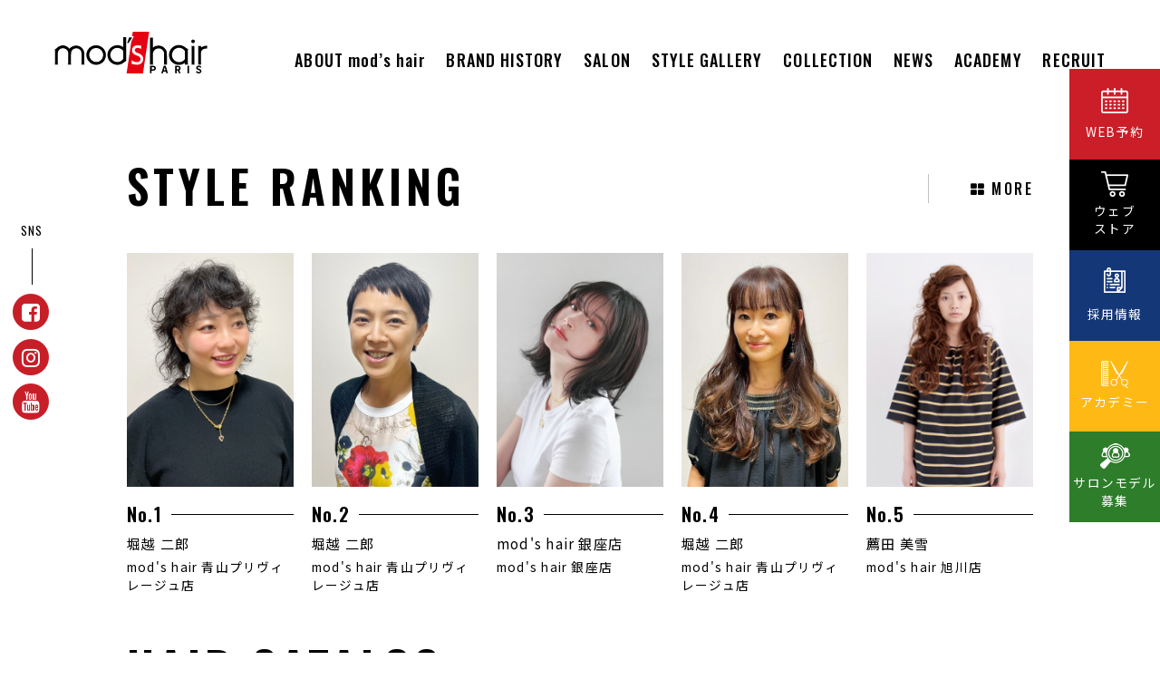

--- FILE ---
content_type: text/html; charset=UTF-8
request_url: https://modshair.co.jp/haircatalog/?tag=%E3%82%A6%E3%82%A7%E3%83%83%E3%83%88%E6%84%9F
body_size: 16799
content:
<!DOCTYPE html>
<html lang="ja">
<head>


<meta charset="utf-8">
<meta name="viewport" content="width=device-width, initial-scale=1, maximum-scale=1, user-scalable=0">
<meta name="robots" content="INDEX,FOLLOW">
<link rel="apple-touch-icon" href="/common/touch-icon.png" />
<link rel="shortcut icon" href="/common/favicon.ico" />
<link rel="stylesheet" type="text/css" href="/common/js/drawer/drawer.css">
<link rel="stylesheet" type="text/css" href="/common/css/reset.css">
<link rel="stylesheet" type="text/css" href="/common/css/import.css">
<script src="https://code.jquery.com/jquery-1.11.3.min.js"></script>



<!-- Google Tag Manager -->
<script>(function(w,d,s,l,i){w[l]=w[l]||[];w[l].push({'gtm.start':
new Date().getTime(),event:'gtm.js'});var f=d.getElementsByTagName(s)[0],
j=d.createElement(s),dl=l!='dataLayer'?'&l='+l:'';j.async=true;j.src=
'https://www.googletagmanager.com/gtm.js?id='+i+dl;f.parentNode.insertBefore(j,f);
})(window,document,'script','dataLayer','GTM-WCKSWX4');</script>
<!-- End Google Tag Manager -->

<!-- Global site tag (gtag.js) - Google Analytics -->
<script async src="https://www.googletagmanager.com/gtag/js?id=UA-20698947-1"></script>
<script>

  window.dataLayer = window.dataLayer || [];
  function gtag(){dataLayer.push(arguments);}
  gtag('js', new Date());

  gtag('config', 'UA-20698947-1');

</script>


<!-- Facebook Pixel Code -->
<script>

  !function(f,b,e,v,n,t,s)
  {if(f.fbq)return;n=f.fbq=function(){n.callMethod?
  n.callMethod.apply(n,arguments):n.queue.push(arguments)};
  if(!f._fbq)f._fbq=n;n.push=n;n.loaded=!0;n.version='2.0';
  n.queue=[];t=b.createElement(e);t.async=!0;
  t.src=v;s=b.getElementsByTagName(e)[0];
  s.parentNode.insertBefore(t,s)}(window, document,'script',
  'https://connect.facebook.net/en_US/fbevents.js');
  fbq('init', '530910494027274');
  fbq('track', 'PageView');

</script>
<noscript><img height="1" width="1" style="display:none"
  src="https://www.facebook.com/tr?id=530910494027274&ev=PageView&noscript=1"
/></noscript>
<!-- End Facebook Pixel Code -->






<title>#ウェット感｜ヘアカタログ一覧｜mod's hair オフィシャルサイト–ヘアサロン・美容室・美容院</title>
<meta name="description" content="1968年パリで誕生したモッズ・ヘアは、東京（青山・銀座・新宿・池袋）を中心に全国60店舗以上展開するヘアサロンです。ナチュラルな仕上がりを得意とし、お客様に合わせたヘアスタイルを提案します。">
<meta name="keywords" content="モッズヘア,美容室,美容院,modshair,東京">

<meta property="og:type" content="website">
<meta property="og:title" content="ヘアカタログ一覧｜mod's hair オフィシャルサイト–ヘアサロン・美容室・美容院">
<meta property="og:url" content="https://modshair.co.jp/">
<meta property="og:site_name" content="mod's hair オフィシャルサイト">
<meta property="og:description" content="1968年パリで誕生したモッズ・ヘアは、東京（青山・銀座・新宿・池袋）を中心に全国60店舗以上展開するヘアサロンです。ナチュラルな仕上がりを得意とし、お客様に合わせたヘアスタイルを提案します。">



</head>

<body class="drawer drawer--right style">


<!-- Google Tag Manager (noscript) -->
<noscript><iframe src="https://www.googletagmanager.com/ns.html?id=GTM-WCKSWX4"
height="0" width="0" style="display:none;visibility:hidden"></iframe></noscript>
<!-- End Google Tag Manager (noscript) -->





<h1><a id="logo" class="" href="/"><img src="/common/images/logo.svg" alt="mod's hair" class="svg"></a></h1>

<header class="head">
<button type="button" class="drawer-toggle drawer-hamburger">
<span class="sr-only">toggle navigation</span>
<span class="drawer-hamburger-icon"></span>
</button>
<div class="drawer-container">
<div class="drawer-navbar-header">

</div>

<nav class="drawer-nav" role="navigation" id="gNavi">
<ul class="drawer-menu drawer-menu--right">
<li><a href="/about/" class="drawer-menu-item">ABOUT mod’s hair</a><div class="tooltip">モッズ・ヘアについて</div></li>
<li><a href="/bland/" class="drawer-menu-item">BRAND HISTORY</a><div class="tooltip">ヒストリー</div></li>
<li><a href="/salon/" class="drawer-menu-item">SALON<span> LIST</span></a><div class="tooltip">サロン</div></li>
<li><a href="/haircatalog/" class="drawer-menu-item">STYLE GALLERY</a><div class="tooltip">ギャラリー</div></li>
<li><a href="/collection/" class="drawer-menu-item"><span>SEASONAL </span>COLLECTION</a><div class="tooltip">シーズナルコレクション</div></li>
<li><a href="/news/salon/" class="drawer-menu-item">NEWS</a><div class="tooltip">お知らせ</div></li>
<!--
<li><a href="/column/" class="drawer-menu-item">COLUMN</a><div class="tooltip">コラム</div></li>
-->
<li><a href="/academy/" class="drawer-menu-item" target="_blank">ACADEMY</a><div class="tooltip">アカデミー</div></li>
<li><a href="/recruit/" class="drawer-menu-item">RECRUIT</a><div class="tooltip">採用情報</div></li>
</ul>
<ul class="snsBtn clearfix sp">
<li><a href="https://www.facebook.com/modshair.jp/" target="_blank" rel="nofollow"><i class="fa fa-facebook-square" aria-hidden="true"></i></a></li><li><a href="https://www.instagram.com/mods_hair_japan/" target="_blank" rel="nofollow"><i class="fa fa-instagram" aria-hidden="true"></i></a></li><li><a href="https://www.youtube.com/channel/UCZBnapIrGWWoynfqycRKG_A" target="_blank" rel="nofollow"><i class="fa fa-youtube" aria-hidden="true"></i></a></li></ul>
</nav>
</div><!-- #gNavi -->
</header>





<main id="main">




<div class="container x1">
<div class="contents">

<h2 class="title">STYLE RANKING</h2>

<section class="rankList">
<div class="moreBtn"><a href="/ranking/">MORE</a></div>

<div class="clearfix">

<a href="/haircatalog/2661/?ranking=1">
<figure><img src="/upload/save_images/staff/547/style1_46a9e48a-1b4f-d642-81e8-f6d19536724c_m.jpg" alt="" width="184" height="258"><figcaption><span>No.1</span></figcaption></figure>
<dl>
<dt>堀越 二郎</dt>
<dd>mod's hair 青山プリヴィレージュ店</dd>
</dl>
</a>
<a href="/haircatalog/2667/?ranking=2">
<figure><img src="/upload/save_images/staff/547/style1_211949ae-8d8d-53fe-4ff5-6f61c866f9c7_m.jpg" alt="" width="184" height="258"><figcaption><span>No.2</span></figcaption></figure>
<dl>
<dt>堀越 二郎</dt>
<dd>mod's hair 青山プリヴィレージュ店</dd>
</dl>
</a>
<a href="/haircatalog/2523/?ranking=3">
<figure><img src="/upload/save_images/staff/6/style1_c391cc7d-1125-62f1-a0ff-6a89aa57ab40_m.jpg" alt="" width="184" height="258"><figcaption><span>No.3</span></figcaption></figure>
<dl>
<dt>mod's hair 銀座店</dt>
<dd>mod's hair 銀座店</dd>
</dl>
</a>
<a href="/haircatalog/2669/?ranking=4">
<figure><img src="/upload/save_images/staff/547/style1_ea9a3470-0f21-d45b-6f2a-abbc57fa6e53_m.jpg" alt="" width="184" height="258"><figcaption><span>No.4</span></figcaption></figure>
<dl>
<dt>堀越 二郎</dt>
<dd>mod's hair 青山プリヴィレージュ店</dd>
</dl>
</a>
<a href="/haircatalog/916/?ranking=5">
<figure><img src="/upload/save_images/staff/232/style1_c9d22622-69e1-b62b-5ac3-3b1fddc6328d_m.jpg" alt="" width="184" height="258"><figcaption><span>No.5</span></figcaption></figure>
<dl>
<dt>薦田 美雪	</dt>
<dd>mod's hair 旭川店</dd>
</dl>
</a>



</div>

</section><!-- .rankList -->


<h2 class="title">HAIR CATALOG</h2>

<div class="clearfix">

<div id="mainCol">

<section id="styleList">



<ul class="clearfix">

<li><a href="/haircatalog/30/"><img src="/upload/save_images/staff/132/style1_6c0e3548-2b84-103f-59bf-d9c25ad6890c_m.jpg" alt="ANGELE 2013-14A/W" width="240" height="336"></a></li>
</ul>




</section><!-- #styleList -->




</div><!-- /#mainCol -->

<div id="sideCol">

<aside class="widget">

<h3 class="widget-title">LENGTH</h3>

<ul>
<li><a href="/haircatalog/">ALL</a></li>
<li><a href="/haircatalog/category/mature/">MATURE</a></li>
<li><a href="/haircatalog/category/short/">SHORT</a></li>
<li><a href="/haircatalog/category/bob/">BOB</a></li>
<li><a href="/haircatalog/category/medium/">MEDIUM</a></li>
<li><a href="/haircatalog/category/semilong/">SEMI LONG</a></li>
<li><a href="/haircatalog/category/long/">LONG</a></li>
<li><a href="/haircatalog/category/arrange/">ARRANGE</a></li>
<li><a href="/haircatalog/category/mens/">MENS</a></li>
</ul>
</aside>

<aside class="widget">

<h3 class="widget-title">IMAGE</h3>

<ul>
<li><a href="/haircatalog/">ALL</a></li>
<li><a href="/haircatalog/image/natural/">ナチュラル</a></li>
<li><a href="/haircatalog/image/casual/">カジュアル</a></li>
<li><a href="/haircatalog/image/sweet/">スウィート</a></li>
<li><a href="/haircatalog/image/mature/">大人スタイル</a></li>
<li><a href="/haircatalog/image/office/">オフィス</a></li>
<li><a href="/haircatalog/image/teens/">ガーリー</a></li>
<li><a href="/haircatalog/image/stylish/">スタイリッシュ・クール</a></li>
<li><a href="/haircatalog/image/elegant/">エレガント</a></li>
<li><a href="/haircatalog/image/mode/">モード</a></li>
<li><a href="/haircatalog/image/foreigner/">外国人風</a></li>
<li><a href="/haircatalog/image/kimono/">和服・着物</a></li>
<li><a href="/haircatalog/image/mens/">メンズ</a></li>
</ul>
</aside>


<aside class="widget">


<h3 class="widget-title">TAG</h3>

<div class="tagcloud">
<a href="/haircatalog/?tag=ponytail">#ponytail</a>



<a href="/haircatalog/?tag=ポニーテールアレンジ">#ポニーテールアレンジ</a>



<a href="/haircatalog/?tag=hairarrange">#hairarrange</a>



<a href="/haircatalog/?tag=braidhair">#braidhair</a>



<a href="/haircatalog/?tag=hairset">#hairset</a>



<a href="/haircatalog/?tag=arrange">#arrange</a>



<a href="/haircatalog/?tag=ブレイド">#ブレイド</a>



<a href="/haircatalog/?tag=編み込み">#編み込み</a>



<a href="/haircatalog/?tag=お呼ばれアレンジ">#お呼ばれアレンジ</a>



<a href="/haircatalog/?tag=カジュアルセット">#カジュアルセット</a>

</div>

<div class="accordion"><span class="more btn">MORE</span>
<div class="mores tagcloud">



<a href="/haircatalog/?tag=ヘアセット">#ヘアセット</a>




<a href="/haircatalog/?tag=ヘアアレンジ">#ヘアアレンジ</a>




<a href="/haircatalog/?tag=アレンジ">#アレンジ</a>




<a href="/haircatalog/?tag=クール">#クール</a>




<a href="/haircatalog/?tag=スタイリッシュ">#スタイリッシュ</a>




<a href="/haircatalog/?tag=airy">#airy</a>




<a href="/haircatalog/?tag=natural">#natural</a>




<a href="/haircatalog/?tag=bob">#bob</a>




<a href="/haircatalog/?tag=外ハネ">#外ハネ</a>




<a href="/haircatalog/?tag=エアリー">#エアリー</a>




<a href="/haircatalog/?tag=ナチュラル">#ナチュラル</a>




<a href="/haircatalog/?tag=伸ばしかけヘア">#伸ばしかけヘア</a>




<a href="/haircatalog/?tag=ボブ">#ボブ</a>




<a href="/haircatalog/?tag=グラデーションカラー">#グラデーションカラー</a>




<a href="/haircatalog/?tag=アッシュベージュ">#アッシュベージュ</a>




<a href="/haircatalog/?tag=ハイライトカラー">#ハイライトカラー</a>




<a href="/haircatalog/?tag=ワンカール">#ワンカール</a>




<a href="/haircatalog/?tag=シンプルボブ">#シンプルボブ</a>




<a href="/haircatalog/?tag=切りっぱなしボブ">#切りっぱなしボブ</a>




<a href="/haircatalog/?tag= 簡単スタイリング"># 簡単スタイリング</a>




<a href="/haircatalog/?tag=ウェット感">#ウェット感</a>




<a href="/haircatalog/?tag=パーマ風スタイル">#パーマ風スタイル</a>




<a href="/haircatalog/?tag= 波ウェーブ "># 波ウェーブ </a>




<a href="/haircatalog/?tag=メンズ">#メンズ</a>


</div>


</div>

</aside>


</div><!-- /#sideCol -->

</div><!-- /.clearfix -->

</div><!-- /.contents -->
</div><!-- /.container -->



</main>







<footer>
<div id="pageTop"><a href="JavaScript:scrollTo(0,0)" onclick="slowdownScroll();return false;">TOP</a></div>
<div id="footer" class="clearfix">

<nav id="footNavi">
<ul>
<li><a href="/housing/">物件情報募集 </a></li><li><a href="/recruit/">採用情報</a></li><li><a href="/company/">会社概要</a></li><li><a href="/credit/policy.php">プライバシーポリシー</a></li><li><a href="/credit/sitepolicy.php">サイトポリシー</a></li>
</ul>
<ul>
<li><a href="/bs/">モッズ・ヘアオーナー様募集</a></li>
<li><a href="/monitor/">ヘアモニター募集</a></li>
</ul>
</nav><!-- /#footNavi -->

</div><!-- /#footer -->
<div id="copyRight">&copy; 2026 M・H・PLUS <span>LTD. All Rights Reserved.</span></div>
</footer>




<section id="sideBtn2" class="pc">
<ul>
<li><a href="/salon/">WEB予約</a></li>
<li><a href="https://www.mhg-webstore.com/" target="_blank">ウェブ<br>ストア</a></li>
<li><a href="/recruit/">採用情報</a></li>
<li><a href="/academy/" target="_blank">アカデミー</a></li>
<li><a href="/salonmodel/">サロンモデル<br>募集</a></li>
</ul>
</section><!-- /#sideBtn -->


<section id="sideBtn" class="sp">
<ul>
<li><a href="/salon/">RESERVATION</a></li>
<li><a href="https://www.mhg-webstore.com/" target="_blank" rel="nofollow">STORE</a></li>
<li><a href="/recruit/">RECRUIT</a></li>
<li><a href="/academy/">ACADEMY</a></li>
<li><a href="/salonmodel/">MODEL</a></li>
</ul>
</section><!-- /#sideBtn -->


<section id="snsBtnLeft">
<h3>SNS</h3>
<ul class="clearfix">
<li><a href="https://www.facebook.com/modshair.jp/" target="_blank">
<span class="fa-stack fa-lg">
  <i class="fa fa-circle fa-stack-2x"></i>
  <i class="fa fa-facebook-square fa-stack-1x fa-inverse"></i>
</span></a></li>
<li><a href="https://www.instagram.com/mods_hair_japan/" target="_blank">
<span class="fa-stack fa-lg">
  <i class="fa fa-circle fa-stack-2x"></i>
  <i class="fa fa-instagram fa-stack-1x fa-inverse"></i>
</span>
</a></li>
<li><a href="https://www.youtube.com/channel/UCZBnapIrGWWoynfqycRKG_A" target="_blank">
<span class="fa-stack fa-lg">
  <i class="fa fa-circle fa-stack-2x"></i>
  <i class="fa fa-youtube fa-stack-1x fa-inverse"></i>
</span></a></li></ul>
</section><!-- #snsBtnLeft -->









<script src="/common/js/jquery.easing.1.3.js"></script>
<script src="/common/js/jquery.heightLine.js"></script>
<script src="/common/js/scroll.js"></script>
<script src="/common/js/footerFixed.js"></script>
<script src="/common/js/jquery.transit.min.js"></script>
<!-- jquery.response.js -->
<script type="text/javascript" src="/common/js/response.js"></script>

<script type="text/javascript" src="/common/js/ofi.min.js"></script>
<script>
  objectFitImages();
</script>


<script src="/common/js/drawer/iscroll.min.js"></script>
<script src="/common/js/drawer/bootstrap.min.js"></script>
<script src="/common/js/drawer/drawer.min.js" charset="utf-8"></script>
<script>

$(document).ready(function() {
	$('.drawer').drawer();
});

</script>


<script src="/common/js/desvg.js"></script>
<script>

$(function(){
  deSVG('.svg', true);
});

</script>


<script>

var ua = navigator.userAgent.toLowerCase();
var isMobile = /iphone/.test(ua)||/android(.+)?mobile/.test(ua);

if (!isMobile) {
    $('a[href^="tel:"]').on('click', function(e) {
        e.preventDefault();
    });
}

</script>


<script>

$(function () {
  var $body = $('header.head'),
      $navTypeA = $('#main'),
      navTypeAOffsetTop = $navTypeA.offset().top;
  
  $(window).on('scroll', function () {
    if($(this).scrollTop() > navTypeAOffsetTop) {
      $body.addClass('is-fixed');
    } else {
      $body.removeClass('is-fixed');
    }
  });

});

</script>

<script>

$(function () {
	if (window.matchMedia('(min-width: 640px)').matches) {
		$('.tooltip').hide();
		$('#gNavi li').hover(
		function () {
			$(this).children('.tooltip').fadeIn('fast');
		},
		function () {
			$(this).children('.tooltip').fadeOut('fast');
		});
	}
});

</script>




<!-- jQuery Accordion -->
<script>

jQuery(document).ready(function() {
	$('.accordion .mores').hide();
	$('.accordion .more').click(function() {
		if($(this).is(".selected")){
            $(this).removeClass("selected");
        }else {
            $(this).addClass("selected");
        }
 	 if($(this).next('.mores').is(':visible')) {
   	     $(this).next('.mores').slideUp(300);
   	 } else {
    	    $(this).next('.mores').slideDown(300);
   	 }
	});
});

</script>

<script type="text/javascript" src="/common/js/jquery.tile.js"></script>
<script type="application/javascript">

$(function(){
if (window.matchMedia('(min-width: 640px)').matches) {
	$('.rankList a dl dt').tile(5);
	$('.rankList a dl dd').tile(5);
}else {
	$('.rankList a dl dt').tile(2);
	$('.rankList a dl dd').tile(2);
}
});

</script>


</body>
</html>

--- FILE ---
content_type: image/svg+xml
request_url: https://modshair.co.jp/common/images/logo.svg
body_size: 9632
content:
<?xml version="1.0" encoding="utf-8"?>
<!-- Generator: Adobe Illustrator 16.0.3, SVG Export Plug-In . SVG Version: 6.00 Build 0)  -->
<!DOCTYPE svg PUBLIC "-//W3C//DTD SVG 1.1//EN" "http://www.w3.org/Graphics/SVG/1.1/DTD/svg11.dtd">
<svg version="1.1" id="logoSvg" xmlns="http://www.w3.org/2000/svg" xmlns:xlink="http://www.w3.org/1999/xlink" x="0px" y="0px"
	 width="154.359px" height="42.197px" viewBox="0 0 154.359 42.197" enable-background="new 0 0 154.359 42.197"
	 xml:space="preserve">
<g>
	<path d="M78.223,5.625c0.066,0.017,0.127,0.039,0.152,0.105c-0.171,0.56-0.579,1.039-0.841,1.552
		c-0.915,1.323-1.744,2.666-2.625,3.989c-0.206,0.327-0.43,0.302-1.434,0.293c-0.06-0.021-0.096-0.146-0.071-0.21l0.101-0.358
		c0.446-1.468,1.082-2.953,1.643-4.564c0.213-0.257,0.144-0.773,0.597-0.801L78.223,5.625z"/>
	<path d="M141.553,8.695c0.37,0.475,0.438,1.293,0.115,1.812c-0.359,0.65-1.074,1.085-1.852,0.959
		c-0.623-0.036-1.273-0.511-1.474-1.113c-0.215-0.558-0.137-1.249,0.23-1.727c0.471-0.563,1.182-0.803,1.92-0.679
		C140.901,8.072,141.313,8.289,141.553,8.695z"/>
	<path d="M13.46,15.725c0.479,0.365,0.865,0.861,1.317,1.27c0.09,0.065,0.195,0.065,0.305,0c1.207-1.275,2.67-2.206,4.287-2.641
		c1.292-0.346,2.893-0.499,4.228-0.11c0.602-0.004,1.057,0.362,1.6,0.512c2.392,0.987,4.314,3.466,4.624,6.008
		c0.244,1.838,0.117,9.583,0.134,11.459c0.028,0.498,0.275,0.952,0.275,0.952l-3.402,0.007c0,0,0.321-0.502,0.314-1.17
		c0,0,0.139-9.453-0.123-11.219c-0.221-1.272-1.043-2.481-2.25-3.192c-1.602-1.12-4.123-1.047-5.783-0.072
		c-1.471,0.947-2.35,2.417-2.433,4.101c0,0-0.152,7.129-0.078,10.711c0,0.279,0.259,0.861,0.259,0.861l-3.506,0.014
		c0,0,0.219-0.272,0.315-0.829c0,0,0.117-9.998,0.051-11.507c-0.194-1.811-1.875-3.296-3.481-3.899
		c-1.895-0.71-4.098-0.184-5.497,1.218l-0.71,0.866c-1.053,1.447-0.728,3.475-0.764,5.306l0.014,7.982
		c0.064,0.256,0.199,0.834,0.238,0.848L0,33.208l0.329-0.875c-0.009-4.316,0.049-8.839,0.021-13.112
		c-0.021-0.43-0.198-0.773-0.284-1.185c0-0.105,0.086-0.195,0.196-0.259c0.902-0.264,1.596-1.062,2.303-1.688
		c0.668-0.496,1.293-1.037,2.005-1.407c0.902-0.306,1.786-0.672,2.738-0.803c0.993-0.109,2.093-0.068,2.998,0.213
		C11.429,14.456,12.507,14.955,13.46,15.725z"/>
	<path fill="#E50012" d="M95.579,0v0.004l-3.6,24.335l-2.627,17.896l-16.589-0.018L77.58,9.637l2.331-4.523l0.214-0.431L78.31,4.645
		l0,0c0.252-1.637,0.436-3.02,0.73-4.641v0.002L95.579,0z"/>
	<path d="M154.311,14.111c0.043,0.927,0.086,1.856,0.003,2.765c-0.022,0.084-0.044,0.17-0.13,0.215
		c-0.996-0.065-2.072-0.063-2.979,0.262c-1.208,0.412-2.521,1.385-2.991,2.637c-0.175,1.253-0.072,11.747-0.072,12.448
		c0,0.309,0.2,0.733,0.2,0.733l-3.257,0.004c0,0,0.24-0.241,0.24-0.797c-0.006-0.555-0.007-16.202-0.007-16.202
		c-0.071-0.496,0.146-1.121-0.2-1.509c-0.067-0.107,0.129-0.171,0.129-0.171s2.744,0.036,2.675-0.028
		c0.62,0.021,0.175,0.496,0.238,0.735c0.046,0.213-0.099,0.555,0.115,0.662c0.431-0.176,0.856-0.56,1.267-0.754
		c1.141-0.607,2.479-0.759,3.817-0.913c0.304-0.065,0.563-0.281,0.861-0.215L154.311,14.111z"/>
	<path d="M72.308,5.469c0,0,0-0.016-0.036,1.245C72.3,8.501,72.249,25.426,72.3,28.209c0.045,0.412,0.171,0.778,0.303,1.144
		c-0.125,0.345-0.556,0.264-0.815,0.455c-1.489,1.02-2.858,2.299-4.519,2.948c-3.491,1.526-7.827,0.634-10.538-1.86
		c-2.961-2.619-4.058-6.736-2.834-10.518c1.038-3.369,4.396-6.078,7.824-6.608c1.722-0.265,3.665-0.208,5.18,0.459
		c0.82,0.299,1.734,0.753,2.46,1.343c0,0,0.051-6.702,0.031-9.549c-0.019-0.132-0.169-0.304-0.019-0.455
		C69.61,5.46,69.938,5.52,70.214,5.48L72.308,5.469z M63.157,16.332c-1.25,0.071-2.395,0.378-3.426,0.984
		c-2.389,1.543-3.68,4.115-3.364,6.978c0.308,2.313,1.757,4.639,4.01,5.643c2.292,1.221,5.544,0.799,7.501-0.847
		c0.58-0.544,1.253-1.146,1.534-1.878l0.017-4.877c-0.045-0.846,0.04-1.752-0.031-2.595c-0.435-0.967-1.34-1.717-2.227-2.323
		C65.979,16.689,64.643,16.328,63.157,16.332z"/>
	<path d="M43.786,13.889c0.432,0.129,0.904,0.146,1.316,0.318c2.464,0.762,4.849,2.929,5.872,5.34
		c1.245,2.388,1.116,5.906-0.063,8.308c-1.645,3.633-5.517,5.809-9.552,5.569c-3.493-0.196-6.851-2.463-8.351-5.69
		c-1.115-2.281-1.347-5.584-0.262-7.917c0.617-1.495,1.582-2.898,2.937-3.988c1.158-0.931,2.474-1.544,3.875-1.893
		C40.873,13.581,42.487,13.598,43.786,13.889z M41.464,16.473c-0.944,0.065-1.784,0.351-2.604,0.703
		c-0.559,0.149-0.967,0.65-1.459,0.954c-1.764,1.626-2.637,3.77-2.363,6.227c0.249,2.607,2.334,5.08,4.8,5.888
		c1.121,0.383,2.461,0.479,3.708,0.237c1.557-0.375,3.036-1.246,4.063-2.608c1.606-2.037,1.829-5.315,0.608-7.598
		C46.909,17.799,44.32,16.303,41.464,16.473z"/>
	<path d="M132.621,16.117c0.776,0.58,1.533,1.226,2.443,1.501c0.214,0.259-0.127,0.498-0.193,0.757l-0.127,0.629
		c-0.071,4.271-0.055,8.656-0.055,12.813c0.026,0.474,0.212,0.902,0.407,1.314c0.084,0.119,0.125,0.131,0.057,0.153
		c0,0-2.038,0-2.927,0.006c-0.129,0.001-0.343-0.013-0.343-0.013c-0.09-0.502-0.029-1.109-0.161-1.584
		c-0.063-0.107-0.175,0-0.261,0.021c-2.021,1.479-4.56,2.179-7.215,1.713c-3.39-0.489-6.748-2.995-7.879-6.317
		c-1.021-2.479-0.902-5.842,0.405-8.155c1.562-3.242,4.988-5.325,8.543-5.532C128.121,13.371,130.521,14.377,132.621,16.117z
		 M127.729,16.546c-2.25-0.622-4.599-0.049-6.342,1.27c-2.302,1.909-3.24,4.89-2.391,7.778c0.51,2.175,2.563,4.112,4.636,4.794
		c2.703,0.92,5.761,0.129,7.655-2.031c0.212-0.304,0.492-0.566,0.532-0.931c0.013-2.524,0.05-5.092,0.018-7.615
		c0.019-0.239-0.113-0.432-0.222-0.602C130.599,17.894,129.213,16.949,127.729,16.546z"/>
	<path d="M148.484,35.789c0,0.196-0.233,0.215-0.368,0.306l-0.906,0.35c-0.191-0.086-0.236-0.342-0.414-0.514
		c-0.365-0.365-0.904-0.473-1.421-0.338c-0.324,0.086-0.561,0.389-0.599,0.734c-0.064,0.322,0.104,0.605,0.395,0.777
		c1.249,0.596,3.365,0.801,3.355,2.678c0,0.842-0.378,1.641-1.138,2.059c-1.006,0.563-2.496,0.42-3.451-0.154
		c-0.455-0.302-0.799-0.777-1.02-1.27c0.024-0.15,0.218-0.154,0.34-0.218l0.865-0.329l0.131,0.021
		c0.365,0.644,1.021,1.116,1.792,1.045c0.349-0.043,0.736-0.218,0.908-0.563c0.146-0.264,0.122-0.628-0.051-0.887
		c-0.697-0.62-1.645-0.704-2.465-1.107c-0.716-0.302-1.193-0.986-1.174-1.742c-0.049-0.779,0.273-1.441,0.869-1.88
		c0.844-0.651,2.266-0.641,3.197-0.19C147.83,34.842,148.217,35.317,148.484,35.789z"/>
	<path d="M100.672,34.56c0.704,0.178,1.387,0.797,1.581,1.531c0.206,0.934,0.12,1.983-0.526,2.678
		c-0.887,0.836-2.307,0.532-3.52,0.596l-0.064,0.066v2.612l0,0h-0.102l-1.504,0.004v-7.584l0.559,0.041
		C97.096,34.504,99.529,34.41,100.672,34.56z M98.283,35.876l-0.105,0.064l-0.006,1.935l0.062,0.086
		c0.718,0.069,1.446,0.14,2.18-0.179c0.396-0.237,0.438-0.696,0.375-1.129c-0.064-0.28-0.285-0.604-0.567-0.67
		C99.598,35.854,98.932,35.897,98.283,35.876z"/>
	<path d="M124.054,34.469c0.886,0.013,1.778,0.091,2.487,0.507c0.778,0.539,0.979,1.465,0.852,2.393
		c-0.085,0.711-0.661,1.451-1.35,1.689l0,0c0.433,0.969,1.01,1.971,1.42,2.938l0.037,0.082l-1.677-0.007
		c-0.497-0.924-0.822-1.896-1.273-2.819c-0.361,0.015-0.794,0-1.138,0l-0.021-0.01v2.702l-0.009,0.145l-1.56-0.008
		c-0.02-0.126-0.021-0.129-0.021-0.191l-0.007-7.33c0-0.063,0.023-0.068,0.084-0.068C122.549,34.474,123.324,34.458,124.054,34.469z
		 M125.034,35.858c-0.514-0.037-0.708-0.008-1.571-0.016c0,0.659-0.045,1.309-0.041,2.053c-0.053,0.108,0.191,0.021,0.28,0.063
		c0.502-0.046,1.508,0.167,2.023-0.348c0.24-0.305,0.299-0.777,0.15-1.146C125.771,36.099,125.363,35.924,125.034,35.858z"/>
	<path d="M112.352,34.479l0.075,0.16l2.17,7.252c0,0.104,0.116,0.188-0.151,0.188h-1.453l-0.075-0.198l-0.455-1.614v-0.004
		l-2.394,0.012c0,0-0.158,0.431-0.241,0.67l-0.293,1.019l-0.037,0.123l-1.492-0.006c-0.213,0.024-0.068-0.177-0.07-0.261l2.42-7.198
		c0-0.084,0.109-0.149,0.19-0.149C111.149,34.466,112.107,34.418,112.352,34.479z M111.393,36.129l-0.033-0.137
		c-0.299,0.97-0.903,3.028-0.903,3.028l0.051,0.002c1.641,0.006,1.641,0.006,1.641,0.006l-0.02-0.104L111.393,36.129z"/>
	<path d="M113.545,32.737c-0.023-0.336,0.037-7.928,0.037-7.928s-0.109-3.236-0.322-4.72c-0.127-0.832-0.321-1.054-0.579-1.494
		c-1.134-1.941-3.03-4.026-5.833-4.404s-4.838,0.142-5.969,0.84c-0.518,0.313-0.988,0.708-1.361,1.047V6.114
		c0-0.101-0.08-0.182-0.184-0.182h-2.6c-0.104,0-0.187,0.081-0.187,0.182c0,0,0,26.063,0,26.421c0,0.354-0.419,0.718-0.318,0.718
		h3.62c0.105,0-0.333-0.248-0.333-0.572c0-0.176,0-11.222,0-11.222c0.232-0.827,0.563-1.752,0.963-2.161
		c0.771-0.793,1.566-2.327,4.913-2.379c3.343-0.057,4.96,3.139,5.118,3.627c0.078,0.239,0.164,1.059,0.227,1.833
		c0,0,0,10.114,0,10.358c0,0.242-0.416,0.516-0.313,0.516l3.411,0.01C113.938,33.261,113.57,33.073,113.545,32.737z"/>
	<path d="M141.667,33.261c0.099,0-0.163-0.105-0.163-0.564c0-0.461,0-18.048,0-18.048c0-0.099-0.078-0.179-0.181-0.179h-2.69
		c-0.104,0-0.182,0.017-0.182,0.116l0.188,0.66c0,0,0,17.125,0,17.424c0,0.298-0.309,0.594-0.21,0.594h3.237V33.261z"/>
	<rect x="134.385" y="34.418" width="1.615" height="7.66"/>
	<path fill="#FFFFFF" d="M84.671,13.744c-2.006-0.2-3.837,0.41-5.232,1.775c-1.158,1.239-1.518,3.155-0.989,4.793
		c1.095,3.212,4.655,3.412,7.063,4.884c0.799,0.514,1.256,1.332,1.369,2.191c0.094,1.25-0.551,2.396-1.623,2.945
		c-2.437,1.176-5.133,0.092-7.064-1.367h-0.129c-0.106,0.066-0.106,0.195-0.125,0.305c-0.017,1.1-0.035,2.178,0.036,3.254
		c0.019,0.111,0.022,0.236,0.152,0.283c0.473-0.047,0.969-0.115,1.446-0.006c1.184,0.314,2.375,0.609,3.716,0.602
		c1.57,0.037,2.946-0.424,4.151-1.27c1.721-1.436,2.592-3.596,2.039-5.855c-0.371-2.137-2.477-3.678-4.355-4.381
		c-1.493-0.639-3.628-0.911-4.026-2.867c-0.134-0.753,0.119-1.448,0.661-1.972c1.112-1.059,3.124-0.922,4.391-0.301
		c0.438,0.19,0.83,0.492,1.305,0.637c0.148-0.084,0.107-0.281,0.145-0.41c-0.002-0.902,0.016-1.832-0.033-2.738
		c-0.039-0.065-0.064-0.193-0.176-0.213C86.424,14.254,85.578,13.874,84.671,13.744z"/>
</g>
</svg>
